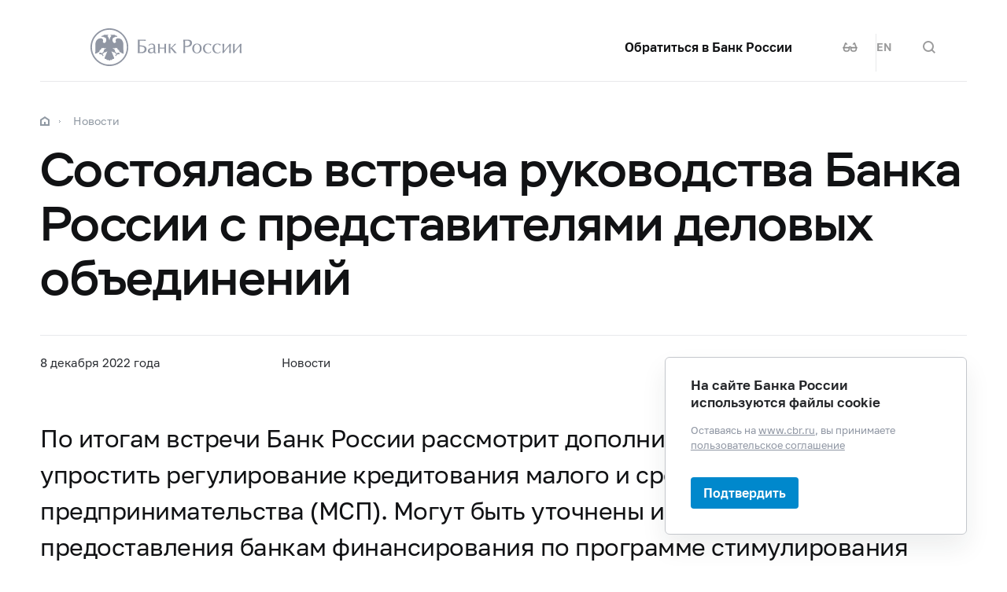

--- FILE ---
content_type: image/svg+xml
request_url: https://cbr.ru/common/images/rutube-circle.svg
body_size: 402
content:
<svg xmlns="http://www.w3.org/2000/svg" width="32" height="32" fill="none"><path fill-rule="evenodd" clip-rule="evenodd" d="M16 0C7.163 0 0 7.163 0 16s7.163 16 16 16 16-7.163 16-16S24.837 0 16 0zm7.546 10.109a1.454 1.454 0 100-2.909 1.454 1.454 0 000 2.909zm-3.903 0H9v11.483h2.962v-3.736h5.677l2.59 3.736h3.317L20.69 17.84c.887-.137 1.525-.465 1.915-.981.39-.517.586-1.343.586-2.445v-.86c0-.655-.071-1.171-.195-1.567a2.604 2.604 0 00-.639-1.05c-.32-.293-.674-.5-1.1-.638-.426-.12-.958-.189-1.614-.189zm-.479 5.217h-7.202V12.64h7.202c.408 0 .692.069.834.19.142.12.23.344.23.67v.965c0 .344-.088.568-.23.688-.142.12-.426.172-.834.172z" fill="#A4A9B2"/></svg>

--- FILE ---
content_type: image/svg+xml
request_url: https://cbr.ru/common/images/icons/icon-link-16x16-gray.svg
body_size: 140
content:
<svg xmlns="http://www.w3.org/2000/svg" width="16" height="16"><path fill="#8F96A3" fill-rule="evenodd" d="M12 5.414L8.707 8.707 7.293 7.293 10.586 4H8V2h6v6h-2V5.414zM14 12v2H2V2h4v2H4v8h8v-2h2v2z"/></svg>

--- FILE ---
content_type: image/svg+xml
request_url: https://cbr.ru/common/images/yandex-dzen-circle.svg
body_size: 354
content:
<svg width="40" height="40" xmlns="http://www.w3.org/2000/svg"><path fill-rule="evenodd" clip-rule="evenodd" d="M.004 19.595c8.226-.094 12.83-.633 15.894-3.697S19.5 8.23 19.595.004C8.871.217.217 8.871.004 19.595zM20.789.015c.095 8.219.635 12.82 3.698 15.883 3.016 3.016 7.524 3.585 15.509 3.692C39.783 8.997 31.334.425 20.789.015zm19.195 20.78c-7.977.107-12.482.677-15.497 3.692-3.015 3.015-3.585 7.52-3.693 15.497 10.414-.406 18.784-8.776 19.19-19.19zm-20.394 19.2c-.107-7.984-.676-12.492-3.692-15.508-3.063-3.063-7.664-3.602-15.883-3.697.41 10.544 8.982 18.993 19.575 19.206z" fill="#A4A9B3"/></svg>